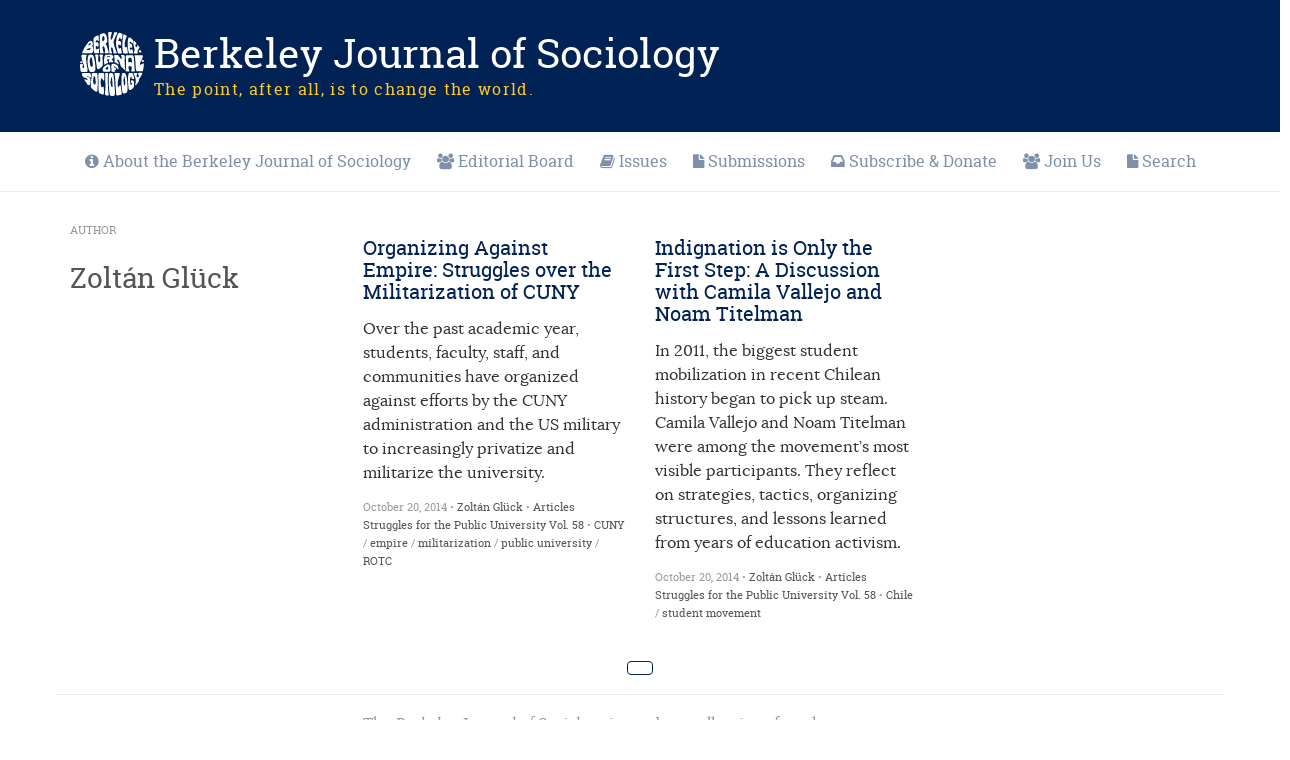

--- FILE ---
content_type: text/html; charset=UTF-8
request_url: https://berkeleyjournal.org/author/zoltan-gluck/
body_size: 28251
content:
<!DOCTYPE html>
<html lang="en-US">

<head>
	<meta charset="UTF-8">
	<meta name="viewport" content="width=device-width">
	<title>Zoltán Glück | Berkeley Journal of Sociology</title>
	<meta name='robots' content='max-image-preview:large' />
	<style>img:is([sizes="auto" i], [sizes^="auto," i]) { contain-intrinsic-size: 3000px 1500px }</style>
	<link rel='dns-prefetch' href='//static.addtoany.com' />
<link rel='dns-prefetch' href='//berkeleyjournal.org' />
<script type="text/javascript">
/* <![CDATA[ */
window._wpemojiSettings = {"baseUrl":"https:\/\/s.w.org\/images\/core\/emoji\/16.0.1\/72x72\/","ext":".png","svgUrl":"https:\/\/s.w.org\/images\/core\/emoji\/16.0.1\/svg\/","svgExt":".svg","source":{"concatemoji":"https:\/\/berkeleyjournal.org\/wp-includes\/js\/wp-emoji-release.min.js?ver=6.8.2"}};
/*! This file is auto-generated */
!function(s,n){var o,i,e;function c(e){try{var t={supportTests:e,timestamp:(new Date).valueOf()};sessionStorage.setItem(o,JSON.stringify(t))}catch(e){}}function p(e,t,n){e.clearRect(0,0,e.canvas.width,e.canvas.height),e.fillText(t,0,0);var t=new Uint32Array(e.getImageData(0,0,e.canvas.width,e.canvas.height).data),a=(e.clearRect(0,0,e.canvas.width,e.canvas.height),e.fillText(n,0,0),new Uint32Array(e.getImageData(0,0,e.canvas.width,e.canvas.height).data));return t.every(function(e,t){return e===a[t]})}function u(e,t){e.clearRect(0,0,e.canvas.width,e.canvas.height),e.fillText(t,0,0);for(var n=e.getImageData(16,16,1,1),a=0;a<n.data.length;a++)if(0!==n.data[a])return!1;return!0}function f(e,t,n,a){switch(t){case"flag":return n(e,"\ud83c\udff3\ufe0f\u200d\u26a7\ufe0f","\ud83c\udff3\ufe0f\u200b\u26a7\ufe0f")?!1:!n(e,"\ud83c\udde8\ud83c\uddf6","\ud83c\udde8\u200b\ud83c\uddf6")&&!n(e,"\ud83c\udff4\udb40\udc67\udb40\udc62\udb40\udc65\udb40\udc6e\udb40\udc67\udb40\udc7f","\ud83c\udff4\u200b\udb40\udc67\u200b\udb40\udc62\u200b\udb40\udc65\u200b\udb40\udc6e\u200b\udb40\udc67\u200b\udb40\udc7f");case"emoji":return!a(e,"\ud83e\udedf")}return!1}function g(e,t,n,a){var r="undefined"!=typeof WorkerGlobalScope&&self instanceof WorkerGlobalScope?new OffscreenCanvas(300,150):s.createElement("canvas"),o=r.getContext("2d",{willReadFrequently:!0}),i=(o.textBaseline="top",o.font="600 32px Arial",{});return e.forEach(function(e){i[e]=t(o,e,n,a)}),i}function t(e){var t=s.createElement("script");t.src=e,t.defer=!0,s.head.appendChild(t)}"undefined"!=typeof Promise&&(o="wpEmojiSettingsSupports",i=["flag","emoji"],n.supports={everything:!0,everythingExceptFlag:!0},e=new Promise(function(e){s.addEventListener("DOMContentLoaded",e,{once:!0})}),new Promise(function(t){var n=function(){try{var e=JSON.parse(sessionStorage.getItem(o));if("object"==typeof e&&"number"==typeof e.timestamp&&(new Date).valueOf()<e.timestamp+604800&&"object"==typeof e.supportTests)return e.supportTests}catch(e){}return null}();if(!n){if("undefined"!=typeof Worker&&"undefined"!=typeof OffscreenCanvas&&"undefined"!=typeof URL&&URL.createObjectURL&&"undefined"!=typeof Blob)try{var e="postMessage("+g.toString()+"("+[JSON.stringify(i),f.toString(),p.toString(),u.toString()].join(",")+"));",a=new Blob([e],{type:"text/javascript"}),r=new Worker(URL.createObjectURL(a),{name:"wpTestEmojiSupports"});return void(r.onmessage=function(e){c(n=e.data),r.terminate(),t(n)})}catch(e){}c(n=g(i,f,p,u))}t(n)}).then(function(e){for(var t in e)n.supports[t]=e[t],n.supports.everything=n.supports.everything&&n.supports[t],"flag"!==t&&(n.supports.everythingExceptFlag=n.supports.everythingExceptFlag&&n.supports[t]);n.supports.everythingExceptFlag=n.supports.everythingExceptFlag&&!n.supports.flag,n.DOMReady=!1,n.readyCallback=function(){n.DOMReady=!0}}).then(function(){return e}).then(function(){var e;n.supports.everything||(n.readyCallback(),(e=n.source||{}).concatemoji?t(e.concatemoji):e.wpemoji&&e.twemoji&&(t(e.twemoji),t(e.wpemoji)))}))}((window,document),window._wpemojiSettings);
/* ]]> */
</script>
<style id='wp-emoji-styles-inline-css' type='text/css'>

	img.wp-smiley, img.emoji {
		display: inline !important;
		border: none !important;
		box-shadow: none !important;
		height: 1em !important;
		width: 1em !important;
		margin: 0 0.07em !important;
		vertical-align: -0.1em !important;
		background: none !important;
		padding: 0 !important;
	}
</style>
<link rel='stylesheet' id='wp-block-library-css' href='https://berkeleyjournal.org/wp-includes/css/dist/block-library/style.min.css?ver=6.8.2' type='text/css' media='all' />
<style id='classic-theme-styles-inline-css' type='text/css'>
/*! This file is auto-generated */
.wp-block-button__link{color:#fff;background-color:#32373c;border-radius:9999px;box-shadow:none;text-decoration:none;padding:calc(.667em + 2px) calc(1.333em + 2px);font-size:1.125em}.wp-block-file__button{background:#32373c;color:#fff;text-decoration:none}
</style>
<style id='global-styles-inline-css' type='text/css'>
:root{--wp--preset--aspect-ratio--square: 1;--wp--preset--aspect-ratio--4-3: 4/3;--wp--preset--aspect-ratio--3-4: 3/4;--wp--preset--aspect-ratio--3-2: 3/2;--wp--preset--aspect-ratio--2-3: 2/3;--wp--preset--aspect-ratio--16-9: 16/9;--wp--preset--aspect-ratio--9-16: 9/16;--wp--preset--color--black: #000000;--wp--preset--color--cyan-bluish-gray: #abb8c3;--wp--preset--color--white: #ffffff;--wp--preset--color--pale-pink: #f78da7;--wp--preset--color--vivid-red: #cf2e2e;--wp--preset--color--luminous-vivid-orange: #ff6900;--wp--preset--color--luminous-vivid-amber: #fcb900;--wp--preset--color--light-green-cyan: #7bdcb5;--wp--preset--color--vivid-green-cyan: #00d084;--wp--preset--color--pale-cyan-blue: #8ed1fc;--wp--preset--color--vivid-cyan-blue: #0693e3;--wp--preset--color--vivid-purple: #9b51e0;--wp--preset--gradient--vivid-cyan-blue-to-vivid-purple: linear-gradient(135deg,rgba(6,147,227,1) 0%,rgb(155,81,224) 100%);--wp--preset--gradient--light-green-cyan-to-vivid-green-cyan: linear-gradient(135deg,rgb(122,220,180) 0%,rgb(0,208,130) 100%);--wp--preset--gradient--luminous-vivid-amber-to-luminous-vivid-orange: linear-gradient(135deg,rgba(252,185,0,1) 0%,rgba(255,105,0,1) 100%);--wp--preset--gradient--luminous-vivid-orange-to-vivid-red: linear-gradient(135deg,rgba(255,105,0,1) 0%,rgb(207,46,46) 100%);--wp--preset--gradient--very-light-gray-to-cyan-bluish-gray: linear-gradient(135deg,rgb(238,238,238) 0%,rgb(169,184,195) 100%);--wp--preset--gradient--cool-to-warm-spectrum: linear-gradient(135deg,rgb(74,234,220) 0%,rgb(151,120,209) 20%,rgb(207,42,186) 40%,rgb(238,44,130) 60%,rgb(251,105,98) 80%,rgb(254,248,76) 100%);--wp--preset--gradient--blush-light-purple: linear-gradient(135deg,rgb(255,206,236) 0%,rgb(152,150,240) 100%);--wp--preset--gradient--blush-bordeaux: linear-gradient(135deg,rgb(254,205,165) 0%,rgb(254,45,45) 50%,rgb(107,0,62) 100%);--wp--preset--gradient--luminous-dusk: linear-gradient(135deg,rgb(255,203,112) 0%,rgb(199,81,192) 50%,rgb(65,88,208) 100%);--wp--preset--gradient--pale-ocean: linear-gradient(135deg,rgb(255,245,203) 0%,rgb(182,227,212) 50%,rgb(51,167,181) 100%);--wp--preset--gradient--electric-grass: linear-gradient(135deg,rgb(202,248,128) 0%,rgb(113,206,126) 100%);--wp--preset--gradient--midnight: linear-gradient(135deg,rgb(2,3,129) 0%,rgb(40,116,252) 100%);--wp--preset--font-size--small: 13px;--wp--preset--font-size--medium: 20px;--wp--preset--font-size--large: 36px;--wp--preset--font-size--x-large: 42px;--wp--preset--spacing--20: 0.44rem;--wp--preset--spacing--30: 0.67rem;--wp--preset--spacing--40: 1rem;--wp--preset--spacing--50: 1.5rem;--wp--preset--spacing--60: 2.25rem;--wp--preset--spacing--70: 3.38rem;--wp--preset--spacing--80: 5.06rem;--wp--preset--shadow--natural: 6px 6px 9px rgba(0, 0, 0, 0.2);--wp--preset--shadow--deep: 12px 12px 50px rgba(0, 0, 0, 0.4);--wp--preset--shadow--sharp: 6px 6px 0px rgba(0, 0, 0, 0.2);--wp--preset--shadow--outlined: 6px 6px 0px -3px rgba(255, 255, 255, 1), 6px 6px rgba(0, 0, 0, 1);--wp--preset--shadow--crisp: 6px 6px 0px rgba(0, 0, 0, 1);}:where(.is-layout-flex){gap: 0.5em;}:where(.is-layout-grid){gap: 0.5em;}body .is-layout-flex{display: flex;}.is-layout-flex{flex-wrap: wrap;align-items: center;}.is-layout-flex > :is(*, div){margin: 0;}body .is-layout-grid{display: grid;}.is-layout-grid > :is(*, div){margin: 0;}:where(.wp-block-columns.is-layout-flex){gap: 2em;}:where(.wp-block-columns.is-layout-grid){gap: 2em;}:where(.wp-block-post-template.is-layout-flex){gap: 1.25em;}:where(.wp-block-post-template.is-layout-grid){gap: 1.25em;}.has-black-color{color: var(--wp--preset--color--black) !important;}.has-cyan-bluish-gray-color{color: var(--wp--preset--color--cyan-bluish-gray) !important;}.has-white-color{color: var(--wp--preset--color--white) !important;}.has-pale-pink-color{color: var(--wp--preset--color--pale-pink) !important;}.has-vivid-red-color{color: var(--wp--preset--color--vivid-red) !important;}.has-luminous-vivid-orange-color{color: var(--wp--preset--color--luminous-vivid-orange) !important;}.has-luminous-vivid-amber-color{color: var(--wp--preset--color--luminous-vivid-amber) !important;}.has-light-green-cyan-color{color: var(--wp--preset--color--light-green-cyan) !important;}.has-vivid-green-cyan-color{color: var(--wp--preset--color--vivid-green-cyan) !important;}.has-pale-cyan-blue-color{color: var(--wp--preset--color--pale-cyan-blue) !important;}.has-vivid-cyan-blue-color{color: var(--wp--preset--color--vivid-cyan-blue) !important;}.has-vivid-purple-color{color: var(--wp--preset--color--vivid-purple) !important;}.has-black-background-color{background-color: var(--wp--preset--color--black) !important;}.has-cyan-bluish-gray-background-color{background-color: var(--wp--preset--color--cyan-bluish-gray) !important;}.has-white-background-color{background-color: var(--wp--preset--color--white) !important;}.has-pale-pink-background-color{background-color: var(--wp--preset--color--pale-pink) !important;}.has-vivid-red-background-color{background-color: var(--wp--preset--color--vivid-red) !important;}.has-luminous-vivid-orange-background-color{background-color: var(--wp--preset--color--luminous-vivid-orange) !important;}.has-luminous-vivid-amber-background-color{background-color: var(--wp--preset--color--luminous-vivid-amber) !important;}.has-light-green-cyan-background-color{background-color: var(--wp--preset--color--light-green-cyan) !important;}.has-vivid-green-cyan-background-color{background-color: var(--wp--preset--color--vivid-green-cyan) !important;}.has-pale-cyan-blue-background-color{background-color: var(--wp--preset--color--pale-cyan-blue) !important;}.has-vivid-cyan-blue-background-color{background-color: var(--wp--preset--color--vivid-cyan-blue) !important;}.has-vivid-purple-background-color{background-color: var(--wp--preset--color--vivid-purple) !important;}.has-black-border-color{border-color: var(--wp--preset--color--black) !important;}.has-cyan-bluish-gray-border-color{border-color: var(--wp--preset--color--cyan-bluish-gray) !important;}.has-white-border-color{border-color: var(--wp--preset--color--white) !important;}.has-pale-pink-border-color{border-color: var(--wp--preset--color--pale-pink) !important;}.has-vivid-red-border-color{border-color: var(--wp--preset--color--vivid-red) !important;}.has-luminous-vivid-orange-border-color{border-color: var(--wp--preset--color--luminous-vivid-orange) !important;}.has-luminous-vivid-amber-border-color{border-color: var(--wp--preset--color--luminous-vivid-amber) !important;}.has-light-green-cyan-border-color{border-color: var(--wp--preset--color--light-green-cyan) !important;}.has-vivid-green-cyan-border-color{border-color: var(--wp--preset--color--vivid-green-cyan) !important;}.has-pale-cyan-blue-border-color{border-color: var(--wp--preset--color--pale-cyan-blue) !important;}.has-vivid-cyan-blue-border-color{border-color: var(--wp--preset--color--vivid-cyan-blue) !important;}.has-vivid-purple-border-color{border-color: var(--wp--preset--color--vivid-purple) !important;}.has-vivid-cyan-blue-to-vivid-purple-gradient-background{background: var(--wp--preset--gradient--vivid-cyan-blue-to-vivid-purple) !important;}.has-light-green-cyan-to-vivid-green-cyan-gradient-background{background: var(--wp--preset--gradient--light-green-cyan-to-vivid-green-cyan) !important;}.has-luminous-vivid-amber-to-luminous-vivid-orange-gradient-background{background: var(--wp--preset--gradient--luminous-vivid-amber-to-luminous-vivid-orange) !important;}.has-luminous-vivid-orange-to-vivid-red-gradient-background{background: var(--wp--preset--gradient--luminous-vivid-orange-to-vivid-red) !important;}.has-very-light-gray-to-cyan-bluish-gray-gradient-background{background: var(--wp--preset--gradient--very-light-gray-to-cyan-bluish-gray) !important;}.has-cool-to-warm-spectrum-gradient-background{background: var(--wp--preset--gradient--cool-to-warm-spectrum) !important;}.has-blush-light-purple-gradient-background{background: var(--wp--preset--gradient--blush-light-purple) !important;}.has-blush-bordeaux-gradient-background{background: var(--wp--preset--gradient--blush-bordeaux) !important;}.has-luminous-dusk-gradient-background{background: var(--wp--preset--gradient--luminous-dusk) !important;}.has-pale-ocean-gradient-background{background: var(--wp--preset--gradient--pale-ocean) !important;}.has-electric-grass-gradient-background{background: var(--wp--preset--gradient--electric-grass) !important;}.has-midnight-gradient-background{background: var(--wp--preset--gradient--midnight) !important;}.has-small-font-size{font-size: var(--wp--preset--font-size--small) !important;}.has-medium-font-size{font-size: var(--wp--preset--font-size--medium) !important;}.has-large-font-size{font-size: var(--wp--preset--font-size--large) !important;}.has-x-large-font-size{font-size: var(--wp--preset--font-size--x-large) !important;}
:where(.wp-block-post-template.is-layout-flex){gap: 1.25em;}:where(.wp-block-post-template.is-layout-grid){gap: 1.25em;}
:where(.wp-block-columns.is-layout-flex){gap: 2em;}:where(.wp-block-columns.is-layout-grid){gap: 2em;}
:root :where(.wp-block-pullquote){font-size: 1.5em;line-height: 1.6;}
</style>
<link rel='stylesheet' id='credibility-css-css' href='https://berkeleyjournal.org/wp-content/plugins/credibility/credibility.css?ver=6.8.2' type='text/css' media='all' />
<link rel='stylesheet' id='responsive-lightbox-swipebox-css' href='https://berkeleyjournal.org/wp-content/plugins/responsive-lightbox/assets/swipebox/swipebox.min.css?ver=1.5.2' type='text/css' media='all' />
<link rel='stylesheet' id='dearpdf-style-css' href='https://berkeleyjournal.org/wp-content/plugins/dearpdf-lite/assets/css/dearpdf.min.css?ver=2.0.38' type='text/css' media='all' />
<style id='akismet-widget-style-inline-css' type='text/css'>

			.a-stats {
				--akismet-color-mid-green: #357b49;
				--akismet-color-white: #fff;
				--akismet-color-light-grey: #f6f7f7;

				max-width: 350px;
				width: auto;
			}

			.a-stats * {
				all: unset;
				box-sizing: border-box;
			}

			.a-stats strong {
				font-weight: 600;
			}

			.a-stats a.a-stats__link,
			.a-stats a.a-stats__link:visited,
			.a-stats a.a-stats__link:active {
				background: var(--akismet-color-mid-green);
				border: none;
				box-shadow: none;
				border-radius: 8px;
				color: var(--akismet-color-white);
				cursor: pointer;
				display: block;
				font-family: -apple-system, BlinkMacSystemFont, 'Segoe UI', 'Roboto', 'Oxygen-Sans', 'Ubuntu', 'Cantarell', 'Helvetica Neue', sans-serif;
				font-weight: 500;
				padding: 12px;
				text-align: center;
				text-decoration: none;
				transition: all 0.2s ease;
			}

			/* Extra specificity to deal with TwentyTwentyOne focus style */
			.widget .a-stats a.a-stats__link:focus {
				background: var(--akismet-color-mid-green);
				color: var(--akismet-color-white);
				text-decoration: none;
			}

			.a-stats a.a-stats__link:hover {
				filter: brightness(110%);
				box-shadow: 0 4px 12px rgba(0, 0, 0, 0.06), 0 0 2px rgba(0, 0, 0, 0.16);
			}

			.a-stats .count {
				color: var(--akismet-color-white);
				display: block;
				font-size: 1.5em;
				line-height: 1.4;
				padding: 0 13px;
				white-space: nowrap;
			}
		
</style>
<link rel='stylesheet' id='addtoany-css' href='https://berkeleyjournal.org/wp-content/plugins/add-to-any/addtoany.min.css?ver=1.16' type='text/css' media='all' />
<link rel='stylesheet' id='main-css' href='https://berkeleyjournal.org/wp-content/themes/berkeleyjournal/dist/main.css?ver=1651334225' type='text/css' media='all' />
<link rel='stylesheet' id='tsp-css' href='https://berkeleyjournal.org/wp-content/themes/berkeleyjournal/src/tsp.css?ver=1651513212' type='text/css' media='all' />
<script type="text/javascript" id="addtoany-core-js-before">
/* <![CDATA[ */
window.a2a_config=window.a2a_config||{};a2a_config.callbacks=[];a2a_config.overlays=[];a2a_config.templates={};
/* ]]> */
</script>
<script type="text/javascript" defer src="https://static.addtoany.com/menu/page.js" id="addtoany-core-js"></script>
<script type="text/javascript" src="https://berkeleyjournal.org/wp-includes/js/jquery/jquery.min.js?ver=3.7.1" id="jquery-core-js"></script>
<script type="text/javascript" src="https://berkeleyjournal.org/wp-includes/js/jquery/jquery-migrate.min.js?ver=3.4.1" id="jquery-migrate-js"></script>
<script type="text/javascript" defer src="https://berkeleyjournal.org/wp-content/plugins/add-to-any/addtoany.min.js?ver=1.1" id="addtoany-jquery-js"></script>
<script type="text/javascript" src="https://berkeleyjournal.org/wp-content/plugins/responsive-lightbox/assets/swipebox/jquery.swipebox.min.js?ver=1.5.2" id="responsive-lightbox-swipebox-js"></script>
<script type="text/javascript" src="https://berkeleyjournal.org/wp-includes/js/underscore.min.js?ver=1.13.7" id="underscore-js"></script>
<script type="text/javascript" src="https://berkeleyjournal.org/wp-content/plugins/responsive-lightbox/assets/infinitescroll/infinite-scroll.pkgd.min.js?ver=4.0.1" id="responsive-lightbox-infinite-scroll-js"></script>
<script type="text/javascript" id="responsive-lightbox-js-before">
/* <![CDATA[ */
var rlArgs = {"script":"swipebox","selector":"lightbox","customEvents":"","activeGalleries":true,"animation":true,"hideCloseButtonOnMobile":false,"removeBarsOnMobile":false,"hideBars":true,"hideBarsDelay":5000,"videoMaxWidth":1080,"useSVG":true,"loopAtEnd":false,"woocommerce_gallery":false,"ajaxurl":"https:\/\/berkeleyjournal.org\/wp-admin\/admin-ajax.php","nonce":"52470a0a99","preview":false,"postId":463,"scriptExtension":false};
/* ]]> */
</script>
<script type="text/javascript" src="https://berkeleyjournal.org/wp-content/plugins/responsive-lightbox/js/front.js?ver=2.5.1" id="responsive-lightbox-js"></script>
<script type="text/javascript" src="https://berkeleyjournal.org/wp-content/themes/berkeleyjournal/dist/modernizr.js?ver=1646583803" id="modernizr-js"></script>
<link rel="https://api.w.org/" href="https://berkeleyjournal.org/wp-json/" /><link rel="alternate" title="JSON" type="application/json" href="https://berkeleyjournal.org/wp-json/wp/v2/users/2145" />	<link rel="stylesheet" href="https://berkeleyjournal.org/wp-content/plugins/shutter-reloaded/shutter-reloaded.css?ver=2.4" type="text/css" media="screen" />
	<style type='text/css'>
div#shNavBar a {color: #;}
div#shNavBar {background-color:#;}
div#shNavBar {color:#;}
div#shShutter{background-color:#;opacity:0;filter:alpha(opacity=);}
div#shDisplay div#shTitle {color:#;}
</style>
<script data-cfasync="false"> var dearPdfLocation = "https://berkeleyjournal.org/wp-content/plugins/dearpdf-lite/assets/"; var dearpdfWPGlobal = [];</script></head>

<body id="archive" class="archive author author-zoltan-gluck author-2145 wp-theme-berkeleyjournal">

<header class="site-header">
	<div class="container">
		<a class="site-logo-container" href="/"><img class="site-logo svg" src="https://berkeleyjournal.org/wp-content/themes/berkeleyjournal/img/logo.svg"></a>
		<div class="site-title-container">
			<h1 class="site-title"><a href="/">Berkeley Journal of Sociology</a></h1>
			<p class="site-tagline">The point, after all, is to change the world.</p>
		</div>
	</div>
	<div class="home-menu">
		<div class="container"><ul id="menu-home" class="nav nav-pills"><li id="menu-item-2141" class="menu-item menu-item-type-post_type menu-item-object-page menu-item-2141"><a href="https://berkeleyjournal.org/about/" title="about">About the Berkeley Journal of Sociology</a></li>
<li id="menu-item-2151" class="menu-item menu-item-type-post_type menu-item-object-page menu-item-2151"><a href="https://berkeleyjournal.org/editorial-board/" title="editors">Editorial Board</a></li>
<li id="menu-item-2142" class="menu-item menu-item-type-custom menu-item-object-custom menu-item-2142"><a href="/issues" title="magazine">Issues</a></li>
<li id="menu-item-2042" class="menu-item menu-item-type-post_type menu-item-object-page menu-item-2042"><a href="https://berkeleyjournal.org/submissions/">Submissions</a></li>
<li id="menu-item-2041" class="menu-item menu-item-type-post_type menu-item-object-page menu-item-2041"><a href="https://berkeleyjournal.org/print/" title="subscribe">Subscribe &#038; Donate</a></li>
<li id="menu-item-2160" class="menu-item menu-item-type-post_type menu-item-object-page menu-item-2160"><a href="https://berkeleyjournal.org/reviewers/" title="editors">Join Us</a></li>
<li id="menu-item-2030" class="menu-item menu-item-type-custom menu-item-object-custom menu-item-2030"><a href="/?s=articles">Search</a></li>
</ul></div>
	</div>
</header>

	<div id="wrap">
		<div id="content" class="container">
			
    <section class="archive row">
        <div class="col-md-3">
    <div class="tax tax-author">
	<h6 class="tax-label">Author</h6>
	<h3 class="tax-name">Zoltán Glück</h3>
	<p class="tax-description"></p>
</div>        </div>
        <div class="col-md-9">
                            <div class="row">                <div class="col-md-4"><article class="post">
	<h4 class="post-title"><a href="https://berkeleyjournal.org/2014/10/20/organizing-against-empire-struggles-over-the-militarization-of-cuny/">Organizing Against Empire: Struggles over the Militarization of CUNY</a></h4>
	<div class="post-deck"><p>Over the past academic year, students, faculty, staff, and communities have organized against efforts by the CUNY administration and the US military to increasingly privatize and militarize the university. </p>
</div>
	<footer class="post-meta">October 20, 2014 &bull; <a href="https://berkeleyjournal.org/author/zoltan-gluck/" title="Posts by Zoltán Glück" class="author url fn" rel="author">Zoltán Glück</a> &bull; <a href="https://berkeleyjournal.org/category/articles/" rel="category tag">Articles</a> <a href="https://berkeleyjournal.org/category/forum/struggles-for-the-public-university/" rel="category tag">Struggles for the Public University</a> <a href="https://berkeleyjournal.org/category/vol-58/" rel="category tag">Vol. 58</a> &bull; <a href="https://berkeleyjournal.org/tag/cuny/" rel="tag">CUNY</a> / <a href="https://berkeleyjournal.org/tag/empire/" rel="tag">empire</a> / <a href="https://berkeleyjournal.org/tag/militarization/" rel="tag">militarization</a> / <a href="https://berkeleyjournal.org/tag/public-university/" rel="tag">public university</a> / <a href="https://berkeleyjournal.org/tag/rotc/" rel="tag">ROTC</a></footer>
</article>
</div>
                                                                            <div class="col-md-4"><article class="post">
	<h4 class="post-title"><a href="https://berkeleyjournal.org/2014/10/20/indignation-is-only-the-first-step-a-discussion-with-camila-vallejo-and-noam-titelman/">Indignation is Only the First Step: A Discussion with Camila Vallejo and Noam Titelman</a></h4>
	<div class="post-deck"><p>In 2011, the biggest student mobilization in recent Chilean history began to pick up steam. Camila Vallejo and Noam Titelman were among the movement&#8217;s most visible participants. They reflect on strategies, tactics, organizing structures, and lessons learned from years of education activism. </p>
</div>
	<footer class="post-meta">October 20, 2014 &bull; <a href="https://berkeleyjournal.org/author/zoltan-gluck/" title="Posts by Zoltán Glück" class="author url fn" rel="author">Zoltán Glück</a> &bull; <a href="https://berkeleyjournal.org/category/articles/" rel="category tag">Articles</a> <a href="https://berkeleyjournal.org/category/forum/struggles-for-the-public-university/" rel="category tag">Struggles for the Public University</a> <a href="https://berkeleyjournal.org/category/vol-58/" rel="category tag">Vol. 58</a> &bull; <a href="https://berkeleyjournal.org/tag/chile/" rel="tag">Chile</a> / <a href="https://berkeleyjournal.org/tag/student-movement/" rel="tag">student movement</a></footer>
</article>
</div>
                </div>                                    </div>
        <div class="col-md-12 text-center">
            <p><span class="btn btn-primary more-link"></a></span></p>
        </div>
    </section>

		</div>
	</div>

<footer class="site-footer container">
	<div class="row">
		<div class="col-sm-3">
			<div class="static-menu"><ul id="menu-home-1" class="nav nav-stacked"><li class="menu-item menu-item-type-post_type menu-item-object-page menu-item-2141"><a href="https://berkeleyjournal.org/about/" title="about">About the Berkeley Journal of Sociology</a></li>
<li class="menu-item menu-item-type-post_type menu-item-object-page menu-item-2151"><a href="https://berkeleyjournal.org/editorial-board/" title="editors">Editorial Board</a></li>
<li class="menu-item menu-item-type-custom menu-item-object-custom menu-item-2142"><a href="/issues" title="magazine">Issues</a></li>
<li class="menu-item menu-item-type-post_type menu-item-object-page menu-item-2042"><a href="https://berkeleyjournal.org/submissions/">Submissions</a></li>
<li class="menu-item menu-item-type-post_type menu-item-object-page menu-item-2041"><a href="https://berkeleyjournal.org/print/" title="subscribe">Subscribe &#038; Donate</a></li>
<li class="menu-item menu-item-type-post_type menu-item-object-page menu-item-2160"><a href="https://berkeleyjournal.org/reviewers/" title="editors">Join Us</a></li>
<li class="menu-item menu-item-type-custom menu-item-object-custom menu-item-2030"><a href="/?s=articles">Search</a></li>
</ul></div>
		</div>
		<div class="col-sm-6">
			<p>The <em>Berkeley Journal of Sociology</em> is run by a collective of graduate students from the UC Berkeley Department of Sociology. It seeks to contribute to the &#8220;history of the present&#8221; by publishing critical sociological perspectives on current social, economic, political, and environmental issues. </p>
<p><a href="http://twitter.com/berkeleyjournal" target="_blank" rel="noopener"><i class="fa fa-twitter" style="width:1em"></i> Follow @berkeleyjournal on Twitter.</a><br />  <a href="https://www.facebook.com/BerkeleyJournalofSociology" target="_blank" rel="noopener"><i class="fa fa-facebook" style="width:1em"></i> Like us on Facebook.<br /><a href="https://www.instagram.com/berkeleyjournalofsociology/" target="_blank" rel="noopener"><i class="fa fa-instagram" style="width:1em"></i> Follow us on Instagram.</a></p>
			<h6 class="site-copyright"><a href="http://creativecommons.org/licenses/by-nc-nd/4.0/">CC BY-NC-ND 4.0</a> 2026 Berkeley Journal of Sociology.</h6>
		</div>
	</div>
</footer>
<script type="speculationrules">
{"prefetch":[{"source":"document","where":{"and":[{"href_matches":"\/*"},{"not":{"href_matches":["\/wp-*.php","\/wp-admin\/*","\/files\/*","\/bjs\/wp-content\/*","\/wp-content\/plugins\/*","\/wp-content\/themes\/berkeleyjournal\/*","\/*\\?(.+)"]}},{"not":{"selector_matches":"a[rel~=\"nofollow\"]"}},{"not":{"selector_matches":".no-prefetch, .no-prefetch a"}}]},"eagerness":"conservative"}]}
</script>
<script type="text/javascript" src="https://berkeleyjournal.org/wp-content/plugins/dearpdf-lite/assets/js/dearpdf-lite.min.js?ver=2.0.38" id="dearpdf-script-js"></script>
<script type="text/javascript" id="main-js-extra">
/* <![CDATA[ */
var AJAX = {"url":"https:\/\/berkeleyjournal.org\/wp-admin\/admin-ajax.php"};
/* ]]> */
</script>
<script type="text/javascript" src="https://berkeleyjournal.org/wp-content/themes/berkeleyjournal/dist/main.js?ver=1651343816" id="main-js"></script>

</body>
</html>

--- FILE ---
content_type: image/svg+xml
request_url: https://berkeleyjournal.org/wp-content/themes/berkeleyjournal/img/logo.svg
body_size: 37785
content:
<svg xmlns="http://www.w3.org/2000/svg" xmlns:xlink="http://www.w3.org/1999/xlink" xmlns:sketch="http://www.bohemiancoding.com/sketch/ns" width="800px" height="800px" viewBox="0 0 800 800" version="1.1"><style>.style0{fill:	none;fill-rule:	evenodd;}.style1{fill:	#ffffff;}</style><defs/><g sketch:type="MSPage" class="style0"><g sketch:type="MSLayerGroup" class="style1"><path d="M389.843038 1 C392.810127 1.3 396.4 2.9 396.9 6.2 C397.367089 11.9 396.4 17.5 395.7 23.1 C393.24557 31.5 389.6 39.5 388.2 48.2 C386.278481 54.6 384.6 61.2 384.8 68 C385.174684 76.6 383.1 85.3 385.5 93.7 C386.36962 96.5 389.1 99.7 392.2 97.9 C396.587342 95.2 399.1 90.3 401.5 85.8 C404.364557 78.6 408.4 71.8 410.4 64.2 C412.617722 58.9 413 53 415.1 47.7 C416.496203 43.4 417.7 39 419.4 34.7 C422.146835 25.1 423.8 15.2 427.1 5.8 C428.516456 1 434.6 1.7 438.5 1.9 C445.883544 3.2 453.6 2.6 460.8 5 C463.503797 5.8 465.3 8.5 465.7 11.2 C463.898734 22.8 457.8 32.9 452 42.9 C446.187342 54.6 438.8 65.6 434.2 77.9 C431.665823 84.9 428.4 91.7 426.7 99 C424.567089 104.6 422.7 110.4 420.7 116.2 C419.898734 118.9 419.4 121.8 419.6 124.6 C420.506329 135 422.6 145.2 424.3 155.4 C426.956962 163 427.7 171.1 430.3 178.7 C432.283544 187.4 435.9 195.5 438.6 204 C439.787342 209.1 442 213.8 443 219 C445.701266 227.7 449.2 236.2 452.6 244.7 C454.734177 249.7 455.3 255.1 457.6 260 C458.673418 262.5 460.1 266.9 456.4 267.8 C449.346835 267.7 442.2 268.4 435.2 267.2 C429.681013 266.5 424 268.6 418.6 266.5 C416.435443 259.1 417.6 251.2 417.1 243.6 C416.810127 236 413.7 228.9 412.9 221.5 C412.334177 217.4 410.3 213.8 409.4 209.9 C408.597468 203.8 405.5 198.1 401.3 193.7 C399.655696 191.6 396.7 191.4 394.4 192.3 C392.020253 194.8 390.6 198.1 389.3 201.3 C388.070886 208.5 388.5 215.9 389.2 223.1 C391.544304 234.4 394.3 245.6 398.4 256.4 C399.746835 259.7 401.3 263.1 400.9 266.7 C397.681013 269.1 393.5 267.6 389.8 267.4 C382.835443 266.3 375.8 267.8 368.8 267 C365.367089 266.6 365.6 262.6 365.1 260.1 C364.040506 255.4 365.8 250.7 365.1 246 C364.283544 240.6 364.8 235.1 364.2 229.6 C362.84557 217.1 362.5 204.5 362.3 191.9 C358.420253 174.1 360.1 155.7 357.9 137.7 C356.8 129.7 357.8 121.5 356.7 113.5 C356.202532 107.9 356.5 102.2 356 96.6 C354.582278 85.1 356.4 73.4 354.5 61.9 C354.288608 43.6 354.5 25.3 354.4 7.1 C353.650633 2.6 358.7 1.3 362 0.4 C371.250633 -1 380.6 0.7 389.8 1 Z M503.402532 13 C509.711392 15 515.7 17.9 522 19.9 C525.640506 21.7 529 24.4 531.3 27.8 C533.164557 46.2 529 64.5 524.6 82.2 C523.939241 86 522.5 90.1 519.1 92.2 C515.351899 93.3 511.6 91.2 509.5 88.2 C506.946835 85.4 506.6 81.5 505.2 78.2 C503.473418 75.1 501 71.6 497.1 71.8 C493.903797 71.5 492.4 74.8 491.1 77.1 C486.956962 84.4 485.5 92.8 482.2 100.4 C480.860759 104.7 480 109.1 480.2 113.6 C486.967089 113.3 493.9 110 500.6 112.3 C506.886076 115.5 512.3 121.6 512.9 128.8 C514.470886 135.1 515 141.6 514.2 148 C512.789873 155.3 512.1 163 508 169.4 C504.567089 170 500.4 169.6 498.3 166.5 C494.75443 162.6 492.2 157.1 487 155.5 C482.36962 156 479.3 160.5 478.2 164.7 C477.640506 170 478.1 175.4 478 180.8 C477.741772 186.3 480.7 191.2 481.5 196.5 C482.065823 200 483.8 203.6 487.3 204.8 C490.126582 205.3 493.1 205.4 495.9 204.7 C499.665823 203.2 502.8 200.5 506.6 199.1 C508.172152 198.8 510.2 198.6 511.2 200.2 C513.589873 203 514.3 206.8 515.4 210.3 C517.18481 215.9 515.8 222 517.3 227.7 C519.159494 235.2 520.5 242.9 520.8 250.6 C521.063291 256.1 524.4 261.2 523.3 266.7 C519.635443 268.7 515.3 267.8 511.4 268.1 C503.301266 268.5 495.3 267.7 487.2 267.5 C483.220253 267.4 478 269.6 475.1 265.8 C471.767089 260.3 471.3 253.6 469.1 247.6 C467.797468 244.1 467.2 240.4 466.6 236.7 C465.964557 232.5 464.3 228.6 463.7 224.4 C462.997468 220.2 462.3 215.9 461.2 211.7 C458.896203 203.8 458 195.6 455.9 187.7 C454.693671 180.6 451.2 173.9 451.6 166.5 C451.989873 160.4 450.4 154.4 450.6 148.2 C450.734177 139.8 450.2 131.3 451.5 122.9 C451.392405 113.7 452.9 104.6 454.7 95.6 C455.797468 90 455.4 84.3 457.2 78.9 C460.708861 63.5 464.6 48.1 470.8 33.5 C473.772152 25.7 477.2 17.2 484.4 12.6 C490.268354 9.1 497.5 10.3 503.4 13 Z M286.774684 15.4 C294.086076 14.5 302.2 14.3 308.6 18.5 C313.225316 21.5 318.1 24.5 321.5 29 C326.086076 35.5 329.7 42.6 331.7 50.3 C334.926582 56.4 334.2 63.5 336.3 69.9 C338.420253 76.9 337.8 84.3 339.2 91.4 C342.551899 104 341.8 117.7 337.2 129.9 C336.151899 133.3 333 135.3 330.1 137.1 C327.068354 139.1 323.2 139.3 320.3 141.6 C319.989873 145 321.9 148.1 323.2 151.2 C326.81519 158.2 330.6 165.2 333.1 172.7 C339.594937 193.4 347.2 213.7 353.4 234.5 C354.308861 240.6 357.3 246.3 357.9 252.5 C358.450633 256.9 359.4 261.8 357.2 265.9 C342.825316 266.5 328.4 266.1 313.9 266.1 C312.465823 266 310.8 266 309.9 264.6 C308.506329 257.6 311.4 250.7 311.8 243.7 C312.081013 228.4 312.4 212.7 307.7 197.9 C305.21519 192.5 303.8 186.3 299.4 182.1 C297.022785 179.8 294.5 176.5 290.9 176.9 C283.898734 179.7 281.9 188 281.5 194.9 C280.921519 200.8 283.8 206.3 283.7 212.2 C283.939241 224.7 289.7 236 292.7 247.9 C294.572152 253.7 297.5 259.5 297.6 265.6 C288.901266 266.9 280.1 265.9 271.4 266.2 C264.779747 266 258.1 266.7 251.6 265.6 C249.377215 259.6 250.6 253.2 249.7 247 C248.243038 235.5 247.1 223.9 246.5 212.3 C246.855696 204.8 247.1 197.3 246.1 189.9 C245.98481 151.6 246.1 113.4 246.1 75.1 C246.04557 67.7 246 60.2 245.1 52.8 C245.670886 46.4 245.7 39.5 249.7 34.1 C253.113924 28.8 259.6 27 264.6 23.7 C271.422785 19.5 279.1 17.3 286.8 15.4 Z M556.658228 30.7 C564.708861 35 572.2 40.3 580 44.9 C583.129114 46.5 586.6 49.6 585.1 53.5 C579.58481 67.1 573.3 80.5 569.4 94.8 C567.260759 101.2 565.9 107.8 563.7 114.2 C562.551899 121.9 560.5 129.5 559.4 137.2 C558.764557 148.5 559.1 159.9 558.7 171.2 C558.268354 176.2 558.7 181.4 559.6 186.3 C561.316456 189.3 564.5 191.9 568.1 192.2 C572.374684 191.7 575.4 188.1 579.5 186.9 C581.427848 186.6 583.8 186.3 585.5 187.6 C589.873418 193 590.3 200.2 590.8 206.8 C592.911392 216.5 593.8 226.3 595 236.1 C596.526582 244 597.4 252.1 598.4 260.1 C598.713924 262.8 598.3 265.5 597.2 268 C593.296203 268.8 589.3 268.2 585.3 268.2 C572.222785 267.8 559.1 268.7 546 268 C540.820253 266.1 540.9 259.5 539.5 255 C537.225316 247.7 536.6 240 534.6 232.6 C532.678481 224.4 532.9 215.9 530.9 207.7 C528.840506 199.8 529.9 191.6 529 183.6 C529.832911 173.2 529.3 162.8 529.8 152.4 C531.088608 141.9 531.4 131.4 531.8 120.9 C533.144304 113.9 532.3 106.8 532.9 99.7 C533.751899 94 533.4 88.1 534.7 82.5 C536.810127 72.9 536.7 62.9 539.2 53.4 C541.053165 45.9 540.6 37.5 545.6 31.2 C548.546835 28.1 553.1 30 556.7 30.7 Z M223.61519 42.6 C228.516456 44.9 231.2 50.1 232.6 55.2 C233.316456 60 232.6 64.9 233.3 69.7 C234.308861 75.6 233.7 81.5 234 87.3 C234.643038 95.5 235.2 104.2 232.3 112.1 C230.997468 112.3 229.7 112.5 228.4 112.1 C223.017722 110.1 218.6 106.2 213.4 103.8 C210.227848 103.3 206.9 103.3 203.7 103.8 C201.134177 104.7 199.6 107.4 198.8 109.9 C197.255696 114.9 195.8 120.2 196.8 125.5 C198.572152 129 202.8 127.5 205.8 127.1 C216.222785 125.5 227.9 132.2 230.4 142.7 C233.336709 150.3 233.5 158.6 232.2 166.6 C231.159494 172.6 230.8 178.8 228.5 184.5 C225.772152 185.1 222.9 185.3 220.2 184.5 C215.848101 181.4 213 176.4 208.2 174 C205.589873 173.3 202.1 173 200.2 175.3 C197.559494 177.8 197.3 181.7 196.7 185 C196.010127 193.5 195.7 202.4 199.5 210.2 C201.974684 213.8 205.7 217.6 210.5 216.1 C217.073418 213.8 223.2 210.2 228.7 205.9 C230.36962 204.4 233.3 204.6 234.2 206.8 C237.265823 212.2 236.8 218.6 237.9 224.6 C239.807595 233.9 238.8 243.4 239.1 252.8 C238.946835 257.5 239.8 262.9 236.7 266.9 C232.718987 267.4 228.7 266.6 224.7 266.3 C220.273418 265.8 215.8 267.1 211.4 266.5 C201.448101 265.5 191.4 266.8 181.5 265.9 C176.901266 260 176.6 252.2 174.3 245.4 C172.38481 239.9 173.5 234.1 173 228.4 C171.23038 215.3 172.8 202.1 171.9 189 C170.562025 179.6 171.4 170 171.1 160.4 C171.726582 151.5 169 142.9 169.1 134 C169.032911 122 168.6 109.9 169.5 97.8 C170.673418 91.2 168.9 84.1 171.6 77.7 C173.073418 72 178 68.5 182.1 64.7 C188.131646 59.9 194.3 54.9 201.4 51.6 C208.577215 48.2 215.7 43.8 223.6 42.6 Z M621.589873 68.2 C626.977215 70 631.5 73.8 636 77.1 C645.589873 84.3 654.9 91.9 662.7 101 C665.235443 104.8 664.1 109.5 664.3 113.8 C664.364557 121.5 662 129 659.5 136.3 C658.450633 139.6 654.7 141 651.5 139.8 C645.812658 137.5 642 132.3 638.4 127.5 C636.020253 124.5 633.5 121 629.7 119.8 C626.035443 119.3 623 122.5 621.4 125.5 C620.141772 130.1 618.4 134.9 619.1 139.8 C619.797468 143 623.4 144.1 626.2 143.4 C634.379747 142.3 642 147.2 646.9 153.4 C649.974684 157.2 650.1 162.3 650.9 166.9 C651.989873 173.1 652.3 179.4 652.1 185.7 C651.453165 189.7 650 193.4 648.1 197 C647.402532 198.7 645.2 199.5 643.5 198.7 C639.837975 197.1 636.6 194.6 633.1 192.8 C629.306329 190.9 624.1 192.6 622.5 196.6 C620.131646 202.1 620.6 208.3 622.1 213.9 C623.807595 218.5 627.9 222.5 632.9 223 C639.878481 222.3 644.4 214.3 651.8 215.4 C659.432911 222.5 661.6 233.5 662.3 243.6 C662.146835 250.6 663 257.7 662 264.7 C661.660759 267.9 658.1 269.3 655.3 269.1 C643.078481 269.1 630.9 269.2 618.7 269.2 C614.035443 269.5 611.9 264.3 611 260.5 C609.792405 254.5 606.8 248.8 606.6 242.6 C606.511392 236.5 603.3 231.2 602.7 225.2 C602.207595 218.6 601.5 212.1 599.9 205.7 C597.6 187.2 597.8 168.5 595.8 149.9 C594.713924 141.9 596.2 133.9 596.5 125.9 C598.177215 111.3 598.7 96.4 602.4 82.2 C603.574684 76.7 607.5 72.4 611.3 68.5 C614.329114 66.9 618.2 68 621.6 68.2 Z M131.64557 108.7 C144.141772 110.7 154.9 120.2 158.7 132.3 C160.101266 136 159.9 140 160.5 143.9 C161.751899 151.7 160.3 160 156.4 166.9 C154.916456 169.9 152.1 172.7 152.9 176.4 C154.359494 179 156.9 180.8 158.3 183.4 C161.296203 189.2 163.8 195.4 164.2 201.9 C166.136709 213.2 167.3 224.8 164.6 236 C163.503797 245.1 161 255.4 153.1 261.1 C148.040506 263.7 142.6 266.2 136.8 266 C102.632911 265.9 68.5 266 34.4 266 C32.7291139 266 30.9 265.9 29.7 264.6 C28.921519 257.8 28.6 250.5 31.8 244.2 C34.2075949 236.7 39.1 230.3 42.4 223.1 C52.2835443 201.5 64.3 180.9 78.3 161.7 C83.1392405 156.4 86.9 150.1 91.7 144.7 C96.9113924 138.7 101 131.9 107 126.6 C114.075949 119.3 121.6 111.4 131.6 108.7 Z M676.222785 110.9 C684.334177 116.5 690.4 124.4 697.7 131 C700.881013 133.8 703.8 137.2 705.3 141.2 C706.035443 144.2 703.3 146.1 701.6 148.1 C695.64557 154.4 691.2 163.3 693.3 172.1 C694.562025 176.9 694.7 182.4 698.5 186 C702.096203 190.9 710.9 191.8 714 186 C715.240506 183 715.2 179.6 715.7 176.4 C716.273418 172 713.8 167.5 715.7 163.2 C716.121519 160.3 720.5 160.5 721.6 162.8 C727.96962 171.2 733.4 180.2 739.1 188.9 C741.18481 191.9 744.3 194.8 743.5 198.8 C738.450633 203.7 733.7 209 730 215.1 C724.870886 221.7 720.6 229.3 719.4 237.7 C718.734177 243.3 720.8 248.7 721.6 254.2 C722.167089 258.4 723.9 262.5 724 266.7 C722.78481 269.5 719.5 269.2 717 269.3 C705.164557 269.3 693.3 269.2 681.5 269.3 C678.450633 269.5 674.9 268.8 673.6 265.6 C672.718987 261.6 674.5 257.6 675.4 253.7 C676.455696 249.8 676.3 245.6 677.5 241.7 C678.734177 237.3 680.4 233.1 680.4 228.5 C680.577215 222.7 680.5 216.9 680.5 211.1 C680.506329 205.4 677.4 200.4 676.6 194.8 C675.655696 188.1 672.8 181.8 671.8 175.1 C669.95443 168.3 668.4 161.5 668.1 154.5 C666.602532 145.7 665.3 136.7 667.1 127.8 C668.486076 121.9 667.3 115.2 670.8 109.8 C672.678481 109.3 674.7 109.6 676.2 110.9 Z M760.293671 231.7 C762.896203 235 765.2 238.8 766.3 242.9 C767.58481 249 764.7 255.8 759.2 258.7 C754.156962 259.7 749.3 257.4 744.9 255.3 C740.060759 253.2 736.6 248.8 734.6 244.1 C732.688608 236.6 737.9 227.9 745.8 226.8 C751.007595 225.1 757 227.3 760.3 231.7 Z M79.9493671 283.3 C83.0886076 283.3 83.5 287.1 84 289.4 C83.9291139 295.4 79.1 300.1 78.5 306 C76.9316456 319.9 74.8 334 76.5 348 C78.4 357 78.3 366.4 80.3 375.5 C82.156962 388.1 81.9 401 84.9 413.5 C86.2886076 418.1 85.9 423 86.9 427.6 C87.9594937 433 90.2 438.1 90.1 443.7 C90.0962025 448.5 91.1 453.2 92.3 457.8 C94.3291139 466.5 94.5 475.4 94.1 484.2 C93.6810127 488.4 91.8 492.3 89.3 495.6 C84.2936709 500.3 77 498.3 70.8 498.6 C55.0177215 500.3 39.1 499.2 23.2 499.5 C17.3974684 500.2 11.3 496.5 9.4 490.9 C8.13164557 488.1 6.3 485.4 6.1 482.2 C5.45822785 474.3 1.9 466.9 2 458.9 C2.97721519 447 -1 435.2 0.6 423.3 C1.70126582 416.9 -0 410.3 2 404.1 C2.84556962 401 6.6 401.3 9.1 401 C15.1696203 401.1 21.4 398.8 27.4 400.9 C30.8759494 402.1 34.9 403.7 36.2 407.4 C38.6835443 412.6 37.3 418.8 34.8 423.7 C30.8151899 430.3 30.5 438.6 32.3 445.9 C33.1746835 450 38 450.3 41.4 450.6 C44.0708861 450.2 47.8 450 48.8 447 C52.8405063 436.6 51.4 424.9 48.2 414.5 C44.5063291 405.9 40.9 397.4 37.4 388.8 C34.4405063 380.1 30.1 371.7 29.3 362.4 C28.9822785 357.1 26 352.4 25.2 347.2 C24.1518987 340.8 21.7 334.5 21.3 327.9 C21.1037975 318.7 17.7 309.8 18.2 300.5 C18.3797468 294.8 17.4 288 21.5 283.4 C29.9746835 282.9 38.5 283.6 46.9 282.7 C57.9341772 283.3 69 282.5 79.9 283.3 Z M218.248101 282.6 C222.379747 283 225.8 285.6 228.7 288.5 C230.258228 290 229.8 292.4 230 294.4 C230.308861 302.3 226.8 309.8 226.9 317.7 C226.825316 324.9 226.8 332 226.9 339.2 C227.64557 348.3 228.8 357.4 229 366.5 C229.18481 369.8 230.3 373.5 233.3 375.3 C236.44557 377.4 240.4 375.7 243.2 373.7 C246.693671 370.8 250.4 367.5 251.4 362.8 C254.774684 349.8 254.8 336.1 253.3 322.8 C252.962025 318.2 251 314 250.1 309.6 C248.708861 303.6 244.9 298.4 243.7 292.3 C243.453165 289.1 244.6 285.1 247.5 283.5 C256.931646 281.5 266.7 282.1 276.3 282.4 C280.151899 283 284.9 283.1 287.5 286.6 C289.124051 292.1 285.5 296.8 284 301.8 C283.220253 308.1 282.4 314.4 282.5 320.8 C282.632911 330 282.1 339.2 283.4 348.3 C283.837975 358.7 283.2 369.1 284 379.5 C284.972152 387.6 284.2 395.8 285.3 404 C286.460759 413.5 285.1 424.8 277.3 431.3 C271.746835 435.9 266.3 440.6 260.5 445 C253.174684 450.4 246.7 457 238.7 461.7 C234.825316 464.8 229.6 464.6 224.9 464.1 C217.508861 461.7 211.5 454.6 211.5 446.7 C211.453165 442.1 209.6 437.8 208.9 433.3 C207.716456 422 207.3 410.6 205.1 399.5 C203.827848 393.3 203.6 387.1 203.3 380.8 C201.18481 370.1 199.6 359.3 199.2 348.4 C197.853165 338.1 196.6 327.9 195.7 317.6 C195.392405 311.6 193.1 306.1 191.4 300.4 C190.106329 296.2 187.4 292.6 186.3 288.3 C185.843038 286.3 187.9 285 189.4 284.2 C193.437975 282.8 197.8 283.3 201.9 282.6 C207.321519 282.1 212.8 281.9 218.2 282.6 Z M399.260759 285.9 C407.149367 287.7 411.3 295.5 414.5 302.2 C417.518987 310.9 417.1 321.5 411.1 328.9 C407.605063 334 400.2 333.3 396 337.4 C395.351899 340.4 398.1 342.4 399.6 344.6 C405.924051 353.2 412.5 362.1 415.2 372.6 C415.716456 374.7 414.5 376.5 412.8 377.6 C402.055696 377 391 375.5 380.4 378.2 C375.179747 378.7 370.2 381 364.9 380.6 C361.275949 377 357.2 372.2 358.6 366.7 C359.929114 362.1 363.4 358.6 365.8 354.5 C367.473418 351.4 366.7 347.1 363.9 344.9 C359.675949 339.9 352.6 339.2 346.7 340.6 C343.098734 341.5 342 345.5 340.4 348.5 C338.01519 352.9 339.5 358 341.5 362.3 C343.301266 366.9 347.6 369.8 349.8 374.2 C351.037975 377.7 351.9 381.6 351.1 385.3 C338.389873 392 324 395.6 312.7 404.8 C310.136709 406.9 305.2 409.5 302.9 405.8 C302.055696 400.2 302.9 394.5 302.5 388.8 C301.741772 377.3 300.3 365.8 300.8 354.3 C300.222785 340.9 302.4 327.6 304.4 314.4 C306.541772 305.1 309.2 295.4 316.1 288.5 C320.506329 284 327.1 283.3 333.1 283.2 C344.546835 283.3 356 283.3 367.4 282.8 C378.086076 281.5 389.1 282.2 399.3 285.9 Z M129.549367 284.1 C138.005063 284.9 146.9 281.2 155 285.1 C162.440506 289.9 165.4 298.5 170 305.7 C172.293671 311.5 174.8 317.4 175.5 323.7 C176.222785 328.6 179.1 333 179.2 338.1 C179.493671 343 181.3 347.5 182.4 352.2 C183.655696 356.9 183 361.9 184.3 366.6 C186.055696 373.5 187.1 380.6 187.5 387.7 C188.587342 395.7 189.2 403.6 190 411.5 C189.974684 416.5 189.2 421.5 189.6 426.4 C190.683544 436.6 190.9 446.8 192.2 456.9 C192.587342 465.2 193 473.8 189.9 481.7 C184.668354 488.7 177.8 494.9 169.4 497.8 C163.412658 500.4 156.8 499 150.5 500.1 C144.901266 501.1 139.3 500 133.7 499.6 C127.898734 499.7 123.1 495.1 120.6 490.2 C116.394937 482.2 112.5 474 109.9 465.3 C104.273418 451.7 103.5 436.8 99.9 422.6 C98.8253165 417.9 99.7 412.9 98 408.3 C95.1392405 400.7 96.4 392.6 95.2 384.8 C94.764557 365.6 94.7 346.5 96.6 327.4 C97.6303797 321.9 98.6 316.4 99.5 310.9 C101.873418 303.8 104.8 296.9 108.3 290.3 C110.582278 286.1 115.5 284.6 119.9 283.6 C123.098734 283 126.3 284 129.5 284.1 Z M435.382278 286.3 C445.883544 286.3 456.4 286.3 466.9 286.3 C469.346835 286.3 472.1 286.4 474 288.2 C479.311392 292.8 483 298.9 487.4 304.2 C491.55443 309 495 314.4 498.3 319.8 C501.589873 324.8 505.9 329.1 510.9 332.5 C513.832911 334.4 518.5 336 521.1 332.6 C521.974684 328 521.4 323.3 521.5 318.7 C521.589873 310.1 516.8 302.6 513.9 294.9 C513.012658 292.3 512.7 288.5 516 287.7 C522.288608 286.6 528.7 288.6 535 287.6 C540.860759 287.2 547.9 286.3 552.4 290.9 C556.820253 294.6 557.8 300.6 558.7 305.9 C560.010127 318.7 557.7 331.4 558 344.2 C558.126582 349.8 556.6 355.5 557.5 361.1 C559.017722 374.7 558.8 388.4 560 402 C559.736709 414 563.6 425.6 563.1 437.6 C562.764557 443.6 564.7 449.5 563.8 455.5 C562.916456 461.4 563.4 467.7 560.9 473.2 C555.898734 474 551.9 470.5 548.6 467.3 C543.007595 461.7 537.3 456.2 532.1 450.3 C527.696203 445.5 522.5 441.6 518.2 436.7 C514.926582 432.9 510.9 429.6 508.6 425.1 C505.853165 419.7 506.6 413.5 504.5 407.9 C502.146835 402 502 395.6 499.4 389.7 C497.18481 379.8 493 370.4 489.6 360.9 C487.058228 354.5 482.3 349.4 477 345.1 C474.258228 343 470.5 344.4 468.6 346.9 C465.113924 349.7 465.4 354.8 466.7 358.6 C470.329114 366.4 474.9 373.6 478.5 381.4 C480.324051 384.8 482.6 388 483 392 C483.351899 395.4 484.5 399 483.5 402.5 C480.324051 403.9 476.8 402.7 474.1 400.9 C468.516456 397.4 463.5 393 457.6 390 C449.488608 385.5 440.4 382.7 432.8 377.2 C431.605063 369.2 432.2 361.1 433 353.1 C433.286076 348.7 432.2 344.5 432.4 340.1 C432.881013 329.4 428.3 319.3 428.3 308.6 C428.364557 301.6 426.6 294.5 427.5 287.5 C429.994937 286.5 432.7 286.2 435.4 286.3 Z M596.455696 289.1 C616.313924 289.7 636.2 289 656.1 289.5 C660.293671 289.5 662.6 293.2 664.3 296.6 C670.01519 305.6 673.4 316.2 673.7 326.9 C674.521519 336.4 675.7 345.8 675.6 355.3 C677.265823 363.7 677.9 372.1 677.9 380.6 C678.987342 388.7 678 396.8 678.8 404.8 C680.182278 412.1 678.9 419.6 680 427 C680.820253 431.8 680.3 436.8 680.6 441.7 C680.810127 446.2 682.9 450.6 682.1 455.3 C681.448101 458.7 681.8 462.3 682.9 465.6 C684.637975 471.9 684.2 478.6 686 484.9 C686.501266 486.8 687 488.9 685.9 490.7 C682.379747 492.5 678.3 492.4 674.5 492.4 C664.324051 492.3 654.2 492.5 644.1 492.4 C641.893671 492.7 640 490.4 640.1 488.4 C641.691139 475.7 646.9 463.6 647.1 450.8 C647.179747 446.2 646.4 441.5 644.1 437.5 C637.417722 428.5 625.1 424 614.3 427.1 C610.450633 429 606.1 431.9 605.7 436.6 C605.316456 442.5 605.3 448.6 607.1 454.4 C609.18481 460.6 609.7 467.2 612.6 473.1 C614.106329 479.2 618.8 484.4 618.2 490.9 C617.346835 493.6 614 493.5 611.7 493.6 C602.562025 493.3 593.4 493.8 584.3 493.6 C577.296203 493.6 572.2 487.7 569 482.2 C569.670886 478.1 572 474.4 571.9 470.1 C572.526582 451.4 575.7 432.9 575.2 414.2 C575.108861 402 575.3 389.8 575.1 377.7 C573.427848 366.2 574.5 354.6 573.9 343.1 C573.650633 338 572.1 333.1 572.1 328 C571.949367 321.2 571.7 314.4 572.3 307.7 C572.840506 303.4 574.5 299.3 575.9 295.2 C576.587342 293 578.2 291.1 580.6 290.7 C585.832911 289.8 591.1 289 596.5 289.1 Z M688.546835 289.3 C713.893671 289.4 739.2 289.3 764.6 289.3 C768.648101 289.3 772.7 290.1 776.7 290.3 C778.622785 290.4 780.9 290.3 782.3 291.9 C786.36962 300.7 784.6 310.7 781.5 319.5 C779.96962 326.6 777.2 333.4 774.9 340.4 C772.394937 346.4 768.8 351.8 766 357.7 C761.296203 366.3 755.9 374.6 752.9 384.1 C750.987342 391.4 747.8 398.9 749.8 406.6 C751.463291 410 755.9 409.4 758.9 408.4 C767.898734 405 775.9 399.4 783.7 393.8 C786.36962 391.5 790.8 390.6 793.5 393.3 C794.977215 395.5 795.7 398.1 796.1 400.7 C798.237975 417.1 796.5 433.7 793.3 449.9 C792.283544 456.3 791.8 462.8 789.9 469 C788.162025 474.5 788.3 480.3 787.5 486 C786.632911 490.3 781.4 491 777.8 491.4 C757.488608 491.4 737.2 491.3 717 491.7 C714.055696 491.7 711.1 491.9 708.2 491.1 C703.16962 483.5 700.2 474.5 699.1 465.4 C698.025316 460.2 696.1 455.1 695.7 449.7 C695.250633 439.2 696.6 428.6 694.6 418.2 C693.98481 408.2 693.7 398.1 693.2 388 C692.131646 380.7 693.2 373.4 692 366.1 C691.23038 359.8 691.9 353.5 691.6 347.2 C691.351899 342 689.3 337.1 688.7 331.9 C688.496203 319.8 684.4 308.3 682.3 296.4 C682.126582 294.5 682 292.6 682.7 290.8 C684.425316 289.7 686.5 289.3 688.5 289.3 Z M796.03038 356.3 C797.275949 359.4 801.3 362.3 799.5 365.9 C796.607595 369.9 793.6 375.5 787.9 375 C783.068354 375.7 778.8 373 775.6 369.6 C772.546835 366.5 773.1 361.6 774 357.7 C775.453165 354.2 777.1 349.1 781.7 348.9 C782.855696 348.7 784 348.5 785.2 348.4 C790.501266 347.2 793.2 352.9 796 356.3 Z M24.1316456 370.7 C27.8582278 374.2 27.9 379.8 27 384.4 C24.1721519 391.5 14 392.9 8.2 388.8 C3.05822785 386 1 379.4 2.3 373.9 C3.57468354 369.9 7.7 367.8 11.5 366.7 C16.0506329 365.1 20.9 367.7 24.1 370.7 Z M416.364557 396.1 C422.146835 395.7 427.5 398.3 433 399.3 C440.931646 400.9 448.1 404.9 454.9 408.9 C459.007595 411.5 464 413 467.2 416.8 C473.275949 422.9 476.1 431.2 478.3 439.3 C479.61519 447.4 482.3 455.6 480.9 463.9 C474.663291 465.3 469 461.8 463.6 459.1 C455.118987 451.9 451.4 440.4 442 434.1 C437.073418 432.4 431.6 430.9 426.5 432.7 C423.351899 433.5 420 436.5 421.6 440 C425.610127 443.5 431.3 441.3 435.9 443.1 C440.648101 445.9 446.6 448.9 447.4 455 C447.605063 461 449.3 467 448.7 473 C448.668354 475.6 445.1 477 443 475.7 C439.493671 473.5 435.9 470.9 431.5 471 C431.362025 473.5 431 476.2 432.2 478.5 C434.521519 482.8 436.9 487.2 439.5 491.4 C440.455696 492.8 440.7 494.4 440.3 496 C426.551899 497 412.7 496.2 399 496.6 C396.516456 497 395.4 494.2 395 492.2 C393.002532 482.9 394.6 473.3 393.1 463.9 C393.103797 453.4 390.9 443 390.6 432.5 C388.739241 423.5 391.7 414.5 395.3 406.4 C399.827848 399.6 408.2 395.4 416.4 396.1 Z M367.544304 409.2 C373.437975 414 374.2 422.1 376.1 429 C378.217722 443.5 379.2 458.2 380.2 472.8 C382.187342 481.1 378.4 490.4 371.2 495 C365.326582 497.5 358.7 496.7 352.4 496.9 C339.351899 496.9 326.3 497.7 313.2 497.3 C307.362025 496.9 300.9 499 295.6 495.5 C291.746835 492.7 288.2 489.1 286.1 484.8 C283.372152 477 282.1 468.3 284.8 460.2 C288.212658 449.6 293.8 439.4 302.2 431.9 C308.192405 427.3 314.5 423.1 320.9 419.1 C327.432911 414.5 334.5 410.8 341.9 407.8 C345.741772 406.6 349.9 407.1 353.8 406.3 C358.470886 405.5 364 405.7 367.5 409.2 Z M736.162025 510.7 C746.643038 510.7 757.1 510.6 767.6 510.8 C771.139241 510.6 775 510.7 778 512.9 C778.420253 519.7 776.4 526.5 773.4 532.6 C771.281013 539.1 766.3 544 763.5 550.1 C760.121519 557.2 756.3 564.2 750.9 570 C745.002532 577.7 739.6 586.1 736.4 595.3 C734.106329 600.2 739.4 604.8 738 609.8 C737.255696 612.8 735.5 615.4 733.8 617.9 C729.113924 624.7 725.6 632.4 720 638.6 C713.964557 647 707.5 655 700.3 662.5 C697.893671 665 694.6 667.1 691 665.6 C689.579747 662.1 691 658.3 691.5 654.8 C692.243038 649.7 693.6 644.8 694.8 639.9 C696.283544 634.2 695.3 628.4 696 622.7 C697.296203 613.1 696.7 603.4 695.8 593.8 C695.716456 588.2 692.7 583.2 691.3 577.8 C688.010127 570.4 685.6 562.5 684.2 554.4 C683.483544 550.5 681.2 547.1 680.3 543.2 C679.068354 538.1 677 533.2 674.9 528.4 C672.587342 523.6 672 518.2 671.5 512.9 C673.022785 511.3 675.4 511.7 677.4 511.6 C687.58481 511.7 697.7 511.7 707.9 511.6 C710.197468 511.7 712.7 511.5 714.7 513 C717.98481 521.5 712.2 529.6 709.1 537.2 C707.037975 543.7 705.6 551 708.9 557.4 C710.318987 562.7 715.3 567 721 566.6 C725.073418 566.9 728.5 564.2 730.8 561.1 C735.726582 555 736.9 546 733.1 539.1 C729.103797 530.9 726.8 521.9 725 512.9 C728.303797 510.9 732.4 511.2 736.2 510.7 Z M487.139241 511.7 C490.410127 511.9 495.2 511.7 496.5 515.5 C497.893671 518.9 496.3 522.5 496.3 525.9 C496.283544 531.5 493.7 536.6 493.2 542.1 C492.313924 550.5 488.5 558.2 485.9 566.2 C484.394937 572.4 481.8 578.3 481 584.7 C478.683544 594.6 476.1 604.5 474.3 614.5 C473.903797 620.6 473.1 626.7 472.4 632.8 C471.888608 644.7 469.6 656.7 471.6 668.6 C472.597468 673.4 473.3 678.2 474.3 683 C474.896203 686 478.5 688.6 481.4 686.7 C488.162025 681.8 491.5 673.8 496.4 667.2 C497.741772 665 500.5 664.4 502.9 665.2 C505.893671 667.2 508.2 670.4 508.5 674.1 C509.751899 682.9 512.3 691.5 512.6 700.5 C513.073418 707.7 516.3 714.5 516.6 721.8 C518.177215 738.4 522.5 754.8 521.4 771.5 C521.053165 775.3 520.2 779.9 516.4 781.8 C513.012658 783.4 509.7 785.2 506.1 786.5 C501.326582 787.2 496.2 786.2 491.7 788.5 C486.602532 790.9 480.8 790.7 475.5 792.5 C470.632911 794.1 465.3 794.6 460.3 793.4 C454.43038 791.7 452.1 785.3 451.3 779.9 C449.832911 773 451.3 766 449.8 759.1 C448.516456 747 450.3 734.8 448.9 722.6 C448.516456 719 448.7 715.4 448.3 711.8 C446.551899 701 448.7 689.8 446.7 679 C445.63038 671.7 444.7 664.3 444.3 656.9 C442.673418 645.5 444.2 633.9 443.3 622.5 C442.349367 616.9 442.6 611.2 441.9 605.6 C440.658228 594.3 439.9 582.9 439.3 571.6 C438.81519 565.4 436.5 559.5 436.4 553.3 C436.38481 547.2 434.7 541.4 433.7 535.5 C431.868354 528.7 432.3 521.7 432.5 514.8 C432.536709 512.7 435.2 512.4 436.8 511.9 C453.529114 511.3 470.3 511.9 487.1 511.7 Z M557.6 512 C565.205063 515.7 570.1 523.2 573.3 530.8 C576.556962 541.2 581.3 551.4 582.3 562.4 C582.663291 570.1 586.2 577.1 586.6 584.7 C588.162025 595.9 589 607.1 590.3 618.3 C590.389873 624.4 590.4 630.5 591.3 636.6 C591.594937 645.4 592.3 654.2 593.3 663 C593.681013 674.2 593 685.4 594.3 696.5 C594.75443 709.4 594.6 722.4 592.6 735.1 C590.36962 740.9 590.8 747.7 586.7 752.6 C584.44557 755.5 581.5 757.8 578.3 759.5 C570.562025 763.8 562.5 767.7 553.8 769.5 C549.275949 770.2 544.6 769 540.7 766.6 C532.870886 760 530.2 749.6 528.7 739.9 C527.959494 734.1 525.3 728.8 525.5 722.9 C525.721519 711.8 523.3 700.9 521.8 690 C520.779747 678.9 519.6 667.9 518.6 656.9 C518.389873 647.4 518.8 637.9 517.5 628.4 C517.579747 610.2 517.1 591.9 517.5 573.6 C517.417722 568.3 517.2 562.9 518.7 557.7 C521.124051 548.8 521.3 539.5 524.2 530.7 C525.934177 523.6 527.8 514.2 536 512 C543.149367 511.4 550.5 511.4 557.6 512 Z M618.75443 511.7 C626.177215 511.5 633.6 511.8 641 511.6 C644.263291 511.7 647.8 511.3 650.7 513.1 C654.926582 515.8 659.2 519 661.5 523.7 C666.946835 534.5 671.4 546 672.8 558.1 C674.916456 567 676.5 576.3 675.4 585.5 C672.212658 588.3 667.5 589.5 663.6 587.7 C657.387342 585.3 649.7 585 645.4 579.3 C642.734177 573.7 644.6 567.4 644.2 561.5 C644.050633 558.8 641.2 557.1 638.8 556.6 C635.108861 556.6 633 560.1 631.5 563 C628.749367 567.4 628.8 572.8 627.9 577.7 C627.311392 583.5 625.9 589.2 625.2 595.1 C624.617722 605.5 624.9 616 625.7 626.4 C625.691139 634.3 627.8 642.1 628.7 649.9 C628.850633 654.2 631.3 658.7 635.3 660.4 C640.870886 660.9 646.3 657.8 649.4 653.2 C651.017722 649.4 652.3 645.5 652.8 641.4 C653.205063 639.8 651.9 638.4 651 637.2 C646.946835 637 641.9 639.4 638.6 635.9 C634.956962 631.4 634.1 625.1 634.9 619.4 C635.716456 614 636.9 608.6 638.2 603.3 C638.653165 601.5 640.1 599.6 642.1 599.5 C644.678481 599.3 646.8 601 648.8 602.3 C653.640506 605.9 659.3 608.5 665.4 608.9 C667.736709 609.3 671.1 608.8 672.2 611.6 C675.017722 620.3 673.5 629.6 674.7 638.6 C675.858228 646.4 675 654.4 676.2 662.2 C676.810127 666.2 675.9 670.1 675.6 674.1 C675.797468 682 672.1 689.4 667.4 695.5 C661.286076 702.2 655.2 709 648.3 715 C643.767089 718.9 638.1 721 633 723.9 C625.660759 726.9 615.6 725.1 612 717.4 C610.025316 712.1 608.2 706.8 606.8 701.3 C606.187342 695.2 607 689.1 605.8 683 C603.858228 664.5 602.1 646 600.7 627.5 C601.691139 620.7 600.4 613.8 599.6 607 C599.078481 582.2 597.9 556.8 605.4 532.9 C606.916456 528.6 605.9 523.7 608.7 519.9 C610.956962 516.2 613.9 511.9 618.8 511.7 Z M178.551899 513.2 C186.906329 514.2 195.2 512.1 203.6 512.7 C208.536709 512.5 213.5 515.9 214.8 520.8 C216.040506 524.7 218 528.6 217.8 532.9 C217.701266 543.1 217.6 553.3 218.7 563.4 C218.4 571.1 219.4 578.6 220.5 586.2 C221.468354 604.6 220.7 623.1 221 641.6 C221.144304 647.1 219.8 652.6 220.5 658 C221.103797 663.5 221 669.1 220.3 674.6 C219.412658 682.4 220.4 690.3 219.5 698.1 C217.95443 711.9 219.9 726.5 214.2 739.5 C213.043038 742.9 209.9 747 205.9 746 C198.217722 744.3 190.5 742 184.1 737.3 C178.703797 734.1 174.5 729.3 169.4 725.6 C164.496203 722.1 160.8 717.2 156 713.6 C149.589873 708.6 144 702.6 139.2 696 C137.417722 691.4 136.5 686.5 135.1 681.7 C134.01519 673.8 134.8 665.8 135.5 657.9 C135.767089 651.4 137.7 645.1 137.7 638.6 C137.63038 629.9 138.7 621.1 139 612.4 C141.225316 602.8 141 592.8 142.2 583.1 C144.435443 572.6 144.5 561.9 145.7 551.3 C146.258228 542.9 145.2 534.5 146.1 526.2 C147.432911 521.5 149.4 515.9 154.4 514.2 C157.660759 513.3 161.1 513.4 164.4 513 C169.103797 512.5 173.9 512.6 178.6 513.2 Z M285.589873 512.6 C288.475949 512.8 291.9 512 294.2 514.2 C301.336709 520.3 303.7 530.1 303.8 539 C303.706329 552.3 304.1 565.7 303.3 578.9 C302.663291 586.3 303.4 593.6 302.7 601 C302.420253 603.6 300.3 605.5 298.3 606.9 C294.36962 608 290.4 605.7 287.8 602.9 C282.227848 595.5 281.1 585.9 275.6 578.6 C272.840506 575.1 266.6 576.3 265.1 580.4 C263.118987 584.9 261.4 589.5 260.8 594.4 C259.544304 604 257.9 613.6 257.3 623.3 C257.296203 632.9 258.6 642.5 260 652 C260.526582 658.2 260.1 664.5 261.8 670.6 C264.101266 677.4 265.1 685.1 270.3 690.5 C272.536709 692.7 276.2 692.2 278.5 690.5 C281.63038 688.1 283.8 684.7 287.2 682.7 C289.883544 681.2 293.1 683 294.7 685.3 C296.313924 688.8 297.1 692.6 297.6 696.5 C297.893671 704 298.9 711.4 298.8 718.9 C300.273418 731.3 300 743.8 299.1 756.3 C298.805063 761.5 299 766.9 297.1 771.8 C295.706329 775.3 295.4 780.1 291.6 781.9 C288.243038 783.6 284.6 781.9 281.3 781 C277.367089 779.7 273.2 779.4 269.4 777.7 C260.324051 773.6 251.4 769.1 243.4 763.2 C238.713924 759.8 236.7 754.2 235.2 749 C231.686076 726.6 229.6 703.9 231.6 681.3 C231.726582 675.2 231.5 669 231.7 662.9 C231.827848 658.2 230.5 653.6 231.1 649 C231.402532 646 231.6 643.1 231.3 640.1 C230.612658 634.5 231.1 628.9 230.6 623.3 C229.225316 611.9 230.1 600.3 229.9 588.8 C230.177215 583.4 228.6 578 228.8 572.6 C228.658228 566.1 230.8 559.6 229.3 553.2 C227.605063 544 230.8 535 230.9 525.9 C231.189873 519.6 235.7 513.4 242.3 513 C256.718987 512.3 271.2 512.9 285.6 512.6 Z M342.298734 512.7 C345.691139 512.2 347.6 515.7 349.1 518.1 C350.551899 526.3 352.6 534.6 351.3 543 C347.959494 560.8 347.1 578.9 347.3 597 C346.227848 607.5 345.6 618.1 347.1 628.5 C347.625316 636.5 347 644.4 348 652.3 C348.627848 656.8 348.4 661.4 348.7 665.9 C350.237975 678.4 348.5 691.1 350.2 703.6 C350.146835 712.4 351.5 721.1 352.6 729.9 C353.822785 737 353.3 744.2 354.2 751.4 C354.724051 762.3 357.8 772.9 358.5 783.7 C358.288608 786.7 358 790.1 355.8 792.3 C352.334177 794.4 348.1 793.9 344.3 794.1 C334.025316 794.3 323 792.6 314.8 785.9 C310.987342 780.2 312 773 311.9 766.5 C311.625316 760.7 313.2 755 312.9 749.2 C312.668354 742.9 314.2 736.7 315.4 730.5 C316.374684 725.2 315.5 719.7 316.4 714.3 C318.005063 703.7 317.7 692.9 318.6 682.3 C319.594937 669.4 318 656.5 317.8 643.6 C317.701266 637.1 316.5 630.8 316 624.4 C315.746835 613.9 316.2 603.4 315.8 592.9 C314.936709 585.5 314.3 578 314.7 570.6 C315.483544 558.8 314.1 546.9 314.6 535.1 C314.724051 529.6 315.5 524.1 315.2 518.6 C315.088608 516.4 315.8 513.5 318.2 512.9 C326.237975 512.3 334.3 512.8 342.3 512.7 Z M400 512.5 C407.949367 514.1 412 522.1 415.5 528.6 C417.387342 533.9 419 539.4 419.6 545 C421.012658 554.5 422.5 564 423.3 573.5 C423.058228 582 424.9 590.3 425.8 598.7 C429.103797 613.3 426 628.3 428 643 C429.235443 653 430.3 663 431.3 673.1 C431.16962 681 432.7 688.8 434.2 696.6 C434.75443 705 435.7 713.4 435.5 721.9 C436.962025 732.8 436.4 743.8 437.2 754.7 C437.812658 760.4 435 765.8 435.4 771.5 C435.605063 779.4 435.7 788.4 430 794.5 C424.83038 798.1 418.3 799 412.1 799.1 C405.235443 799.6 398.3 799.4 391.4 798.5 C385.286076 796.7 378.6 794 375.1 788.4 C373.660759 783.1 372.3 777.7 370.9 772.4 C369.974684 758.8 365.7 745.7 365.5 732 C365.56962 723.2 364.2 714.6 363 705.9 C362.106329 699.7 362.8 693.5 362.3 687.3 C361.802532 680.5 360.5 673.8 360.3 667 C359.989873 658.5 358.2 650.1 358.5 641.6 C358.491139 618.9 358.5 596.3 358.5 573.6 C358.36962 567.4 360 561.5 360.4 555.4 C360.607595 549.9 362.5 544.6 362.5 539.1 C362.693671 533.6 361.7 527.7 364.2 522.5 C366.096203 517.5 370.9 514 376 512.9 C383.949367 512.1 392 512.7 400 512.5 Z M42.5518987 513.7 C68.2025316 513.1 93.9 513.6 119.5 513.3 C125.21519 512.8 130.2 517.2 132.3 522.1 C134.612658 530.3 137.1 538.6 136.9 547.2 C136.779747 553 137.6 559 135.9 564.7 C135.311392 567.7 131.4 568.4 129 567.3 C125.427848 565.8 122.2 563.7 118.5 562.4 C112.617722 560.4 108.9 554.9 103.3 552.3 C99.6759494 550.6 95.9 549.3 92 548.4 C89.1139241 547.8 85.8 548.7 84.3 551.5 C85.1443038 554.1 87.7 555.4 90 556.4 C97.8632911 559.5 107.1 559.5 113.9 565 C118.81519 569.9 124.4 574.7 126.9 581.4 C130.156962 586.7 129.4 593 130.8 598.8 C132.070886 604.2 131.6 609.7 131.7 615.2 C132 624.8 129.5 634.1 128.6 643.6 C126.794937 651.8 123 660.8 115.1 664.7 C109.15443 666.1 103.2 663.3 97.7 661.5 C93.3468354 657.5 91.2 651.7 87.7 647 C79.7772152 636 72.3 624.6 64.6 613.4 C61.2151899 608.8 57 604.2 56.2 598.3 C55.4227848 595.6 55.7 592.6 57.1 590.2 C60.2227848 589.5 63.7 589.5 66.5 591.3 C74.1164557 595.5 82.8 598.3 91.6 597.5 C96.7696203 595.5 95.9 588.4 93.2 584.7 C89.2151899 579.1 82.6 576.6 76.4 574.2 C70.7240506 572.6 64.6 573.2 58.9 571.6 C54.5721519 570.5 49.8 570 46.5 566.7 C40.678481 561.4 33.1 557.3 29.8 549.8 C27.8278481 543.4 25.4 537 24.8 530.3 C24.2329114 526.1 21.3 520.8 25 517.4 C30.1468354 513.9 36.7 514.4 42.6 513.7 Z M298.562025 54 C301.721519 56.7 302.5 61 304 64.7 C307.23038 72.5 306.9 81.1 306.8 89.4 C306.349367 99.4 299.5 108.4 290.7 112.8 C287.108861 114.2 281.6 114.6 279.3 110.8 C277.539241 107.4 278 103.3 277.5 99.5 C277.144304 94.6 275 89.8 276.1 84.9 C277.681013 77.6 278 69.8 281.6 63.1 C283.58481 57.7 288 53.6 293.1 51.3 C295.311392 50.3 297.1 52.7 298.6 54 Z M132.151899 135.2 C133.701266 138.3 135 141.9 133.8 145.3 C132.648101 149.4 132.2 153.8 129.5 157.2 C126.906329 160.9 122.8 163.3 118.5 164.4 C113.407595 165.8 108.1 168.3 102.8 166.9 C101.853165 163.5 103.8 160.3 105.5 157.5 C111.291139 149.8 119.4 144.3 126.6 138.1 C128.253165 136.8 129.9 135.1 132.2 135.2 Z M126.501266 199.8 C130.349367 203.1 131.8 208.8 131.1 213.7 C128.587342 217.8 124.6 221.8 119.6 222.3 C114.106329 223.2 109 226.1 103.3 225.4 C96.0405063 225 88.6 226.3 81.4 224.8 C80.9417722 223.8 81 222.9 81.7 222 C87.9392405 213.9 97.3 208.9 106.7 205.5 C112.992405 202.5 120 202 126.5 199.8 Z M351.412658 303.4 C361.589873 303.5 372.1 303.3 381.8 306.9 C379.888608 310.7 374.6 311.6 370.7 311.6 C360.779747 311.4 351.1 313.7 341.2 314.7 C338.622785 314.4 334.3 315.2 333.3 311.9 C335.007595 309.2 337.2 306.9 339.9 305.1 C343.362025 303.1 347.6 303.6 351.4 303.4 Z M146.126582 323.5 C150.410127 331.2 150.8 340.3 152.2 348.9 C154.126582 356.5 155 364.4 156.3 372.2 C160.41519 388.5 160.6 405.6 158.9 422.3 C158.43038 428.7 153.4 434.9 146.8 435.5 C142.227848 436.2 138.2 433.1 135.3 429.9 C131.939241 426.2 131 421.2 129.1 416.8 C127.007595 412.1 127.6 406.7 125.9 401.9 C122.592405 392.8 122.8 383.1 122.6 373.6 C122.318987 363.1 123 352.6 123.7 342.1 C123.96962 338.3 126.1 335 127.2 331.4 C129.043038 325.7 131.1 319 136.9 316.1 C140.577215 317.7 143.8 320.3 146.1 323.5 Z M632.020253 322.8 C635.088608 323.2 637.2 325.6 639.2 327.7 C643.017722 331.7 646.6 336.4 647 342.1 C647.756962 349.2 649.2 356.3 649.9 363.5 C650.349367 368.6 649.3 373.6 648.8 378.7 C648.678481 380.5 648.1 382.3 647.4 384 C638.683544 376.8 627 373.4 615.8 374.7 C611.432911 375.2 607.7 378.7 603.2 378.1 C602.450633 375.3 602.6 372.4 602.5 369.5 C602.339241 358.5 602.5 347.4 604.1 336.4 C605.326582 331.1 608.9 326.6 612.9 323.2 C618.794937 319.5 625.8 321.8 632 322.8 Z M349.488608 433.3 C350.916456 437.6 351.5 442.2 352.3 446.7 C353.21519 452.5 353.3 459.1 349.5 464.1 C346.936709 468.5 341.5 471.1 336.5 469.7 C331.524051 468.5 325.8 467.8 322.4 463.6 C319.686076 461.1 319.6 457 321.2 453.9 C323.736709 448.6 327.7 444.3 332 440.4 C335.64557 436.8 340 433.9 344.7 431.9 C346.36962 431.3 348.8 431.4 349.5 433.3 Z M184.739241 556.9 C187.351899 561 190 565.5 190 570.5 C190.36962 576.8 193.4 582.5 193.4 588.8 C193.701266 597 195.3 605 195.4 613.2 C196.141772 620.7 197.3 628.3 195.6 635.8 C193.95443 642.6 194.6 650.4 189.7 656 C188.091139 658.5 184.8 657.9 182.3 657.8 C178.916456 657.6 176.5 654.8 174.6 652.3 C171.341772 647.6 168.5 642.5 166.7 637.1 C164.556962 628.3 165.7 619.1 164.2 610.2 C162.906329 601.5 164.8 592.8 165.7 584.2 C166.379747 579.1 165.7 573.8 167.5 568.9 C169.326582 563.8 170.5 557.6 175.8 555 C178.78481 554.3 182.3 555 184.7 556.9 Z M550.987342 555.9 C551.422785 555.9 552.3 555.9 552.7 556 C555.746835 561.4 558.2 567.4 558.6 573.6 C559.037975 580.2 561.6 586.3 561.8 592.8 C562.055696 598.8 563 604.8 564.4 610.6 C566.268354 618.8 565.9 627.2 565.9 635.6 C565.539241 645.4 565.5 655.3 562.6 664.8 C562.005063 666.5 561.3 668.8 559.2 669.1 C556.162025 667.1 553.6 664.3 551.6 661.3 C549.843038 658.4 549 655.1 547.7 652 C544.435443 644.5 546.5 636.2 545.6 628.3 C544.455696 617.6 544.9 606.7 545.1 595.9 C545.98481 582.5 545.9 568.6 551 555.9 Z M392.921519 563.8 C396.810127 566.7 398.7 571.8 399.1 576.6 C399.574684 581.8 401.1 586.8 401.9 591.9 C403.220253 599.2 402.9 606.7 404.1 614.1 C406.764557 631.9 407.5 650 407 668 C406.653165 675.2 408.2 682.8 405.3 689.6 C404.151899 692.3 400.3 693.3 398.2 691.2 C393.518987 687 391.4 680.8 388.7 675.3 C386.308861 670.7 387.1 665.3 385.4 660.5 C381.772152 649.5 383.4 637.7 382.1 626.4 C382.896203 615.6 382.6 604.6 385 594 C386.420253 587 386.4 579.8 387.2 572.6 C387.55443 569 389.7 565.5 392.9 563.8 Z" sketch:type="MSShapeGroup"/></g></g></svg>